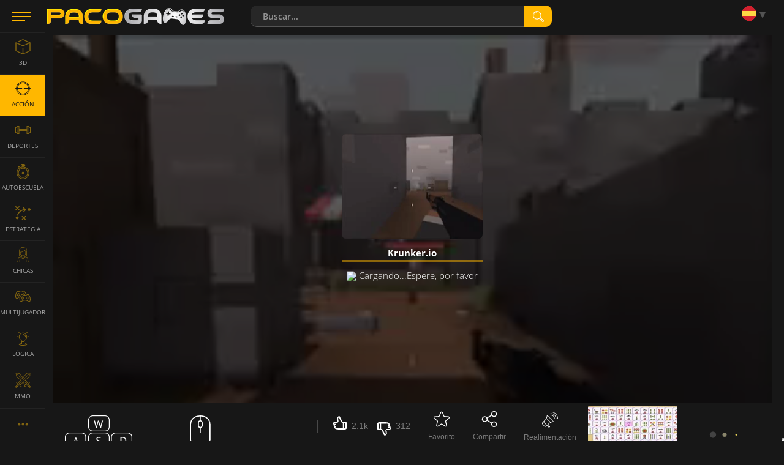

--- FILE ---
content_type: text/html; charset=utf-8
request_url: https://www.pacogames.com/juegos-de-accion/krunker-io?m=1
body_size: 15980
content:
<!DOCTYPE html>
<html lang="es">
<head>
    <meta charset="utf-8">
    <link rel="preconnect" href="https://api.pacogames.com">
    <link rel="preconnect" href="https://data.pacogames.com">
    <link rel="preconnect" href="https://apis.google.com">
    <link rel="preconnect" href="https://www.google-analytics.com">
    <link rel="preconnect" href="https://auth.gamearter.com">
    <link rel="dns-prefetch" href="https://www.gamearter.com">
    <link rel="dns-prefetch" href="https://ssl.pacogames.com">
    <meta id="viewporttag" name="viewport" content="width=device-width,initial-scale=1,minimum-scale=1,maximum-scale=1,user-scalable=0">

    <meta name="msvalidate.01" content="631F69067E743B353806515012A4C12A">
    <meta name="google-signin-client_id" content="384113036854-nrk22ob5r5hrd6kuo7nfsi39nqp3odc1.apps.googleusercontent.com">
    <meta name="theme-color" content="#151515">
    <meta name="twitter:site" content="@pacogamescom">
    <meta name="twitter:card" content="summary_large_image">
    <meta property="fb:app_id" content="292822174230604">
    <meta property="og:type" content="website">
    <meta property="og:url" content="https://www.pacogames.com/juegos-de-accion/krunker-io?m=1">
    <meta name="robots" content="index, follow">
    

    <meta name="description" property="og:description" content="Krunker.io - Venga a PacoGames para jugar Krunker.io en línea en su navegador. Es gratis.">

    <title>Krunker.io - Juega gratis en PacoGames.com!</title>
    <meta property="og:title" content="Krunker.io - Juega gratis en PacoGames.com!">


    <link rel="image_src" href="https://data.pacogames.com/images/fb/krunker-io-fb.jpg">
    <meta property="og:image" content="https://data.pacogames.com/images/fb/krunker-io-fb.jpg">
    <meta property="og:image:type" content="image/jpeg">
    <meta property="og:image:width" content="1200">
    <meta property="og:image:height" content="630">


    <meta name="thumbnail" content="https://data.pacogames.com/images/pr/krunker-io-preroll.jpg">
    
    <link rel="shortcut icon" type="image/png" href="/favicon.ico">
    <link rel="apple-touch-icon" sizes="144x144" href="/img/fav144.png">
    <meta name="application-name" content="PacoGames.com">
    <meta name="msapplication-square70x70logo" content="/img/ms-sm.jpg">
    <meta name="msapplication-square150x150logo" content="/img/ms-md.jpg">
    <meta name="msapplication-wide310x150logo" content="/img/ms-wd.jpg">
    <meta name="msapplication-square310x310logo" content="/img/ms-lg.jpg">
    <meta name="msapplication-TileColor" content="#0a1e42">

    <link rel="canonical" href="https://www.pacogames.com/juegos-de-accion/krunker-io">
        <link rel="alternate" hreflang="ar" href="https://www.pacogames.com/عمل-مباريات/krunker-io">
        <link rel="alternate" hreflang="cs" href="https://www.pacogames.com/akcni-hry/krunker-io">
        <link rel="alternate" hreflang="de" href="https://www.pacogames.com/action-spiele/krunker-io">
        <link rel="alternate" hreflang="en" href="https://www.pacogames.com/action/krunker-io">
        <link rel="alternate" hreflang="es" href="https://www.pacogames.com/juegos-de-accion/krunker-io">
        <link rel="alternate" hreflang="fr" href="https://www.pacogames.com/jeux-daction/krunker-io">
        <link rel="alternate" hreflang="pl" href="https://www.pacogames.com/gry-akcji/krunker-io">
        <link rel="alternate" hreflang="pt" href="https://www.pacogames.com/jogos-de-accao/krunker-io">
        <link rel="alternate" hreflang="ru" href="https://www.pacogames.com/игры-экшен/krunker-io">
        <link rel="alternate" hreflang="tr" href="https://www.pacogames.com/aksiyon-oyunlari/krunker-io">
    <link rel="alternate" hreflang="x-default" href="https://www.pacogames.com/action/krunker-io">

    <link rel="preload" as="font" type="font/woff2" href="/font/open-sans-v15-latin-ext-regular.woff2" crossorigin="anonymous">
    <link rel="preload" as="font" type="font/woff2" href="/font/open-sans-v15-latin-ext-700.woff2" crossorigin="anonymous">
    <link rel="preload" as="font" type="font/woff2" href="/font/open-sans-v15-latin-ext-600.woff2" crossorigin="anonymous">
    <link rel="preload" as="font" type="font/woff2" href="/font/open-sans-v15-latin-ext-300.woff2" crossorigin="anonymous">
    
    <link rel="stylesheet" type="text/css" href="https://www.pacogames.com/css/general.css?2705" media="screen">
    <link rel="stylesheet" type="text/css" href="https://www.pacogames.com/css/style-game.css?2705" media="screen">
    
    <link rel="manifest" href="https://www.pacogames.com/manifest.json">
    </head>

<body data-cdn="https://data.pacogames.com" data-build="?2705">
    <header class="header">
        <div class="row-main">
            <div class="header__left">
                <button id="m-main__trigger" class="header__hamburger" aria-label="Menu"><span class="icon-svg icon-svg--hamburger"><svg class="icon-svg__svg" xmlns:xlink="http://www.w3.org/1999/xlink"><use xlink:href="/img/icons.svg#icon-hamburger" x="0" y="0" width="100%" height="100%"></use></svg></span></button>
                <a class="header__logo" href="/es?m=1"><img src="/img/pg295x29.png" alt="PacoGames" width="295" height="29"></a>
            </div>

            <form action="/juegos-de-accion/krunker-io?m=1" method="post" id="form-search" class="f-search" role="search">
                <div class="f-search__inner">
                    <input type="text" name="q" maxlength="255" size="25" autocomplete="off" class="inp__text" data-link-games="https://api.pacogames.com/search/games/es" data-link-cats="https://api.pacogames.com/search/cats/es" data-link-tags="https://api.pacogames.com/search/tags/es" data-text-games="Juegos" data-text-cats="Categorías" data-text-tags="Etiquetas" placeholder="Buscar..." id="frm-searchForm-q">
                    <button type="submit" class="inp__submit" aria-label="search"><span class="icon-svg icon-svg--searching-tool-outline"><svg class="icon-svg__svg" xmlns:xlink="http://www.w3.org/1999/xlink"><use xlink:href="/img/icons.svg#icon-searching-tool-outline" x="0" y="0" width="100%" height="100%"></use></svg></span></button>
                </div>
            <input type="hidden" name="_do" value="searchForm-submit"><!--[if IE]><input type=IEbug disabled style="display:none"><![endif]-->
</form>


            <div class="header__menu" data-notify="https://www.pacogames.com/cuenta/notificaciones?m=1" data-profile="https://www.pacogames.com/cuenta/ajustes?m=1">
                <div class="items items--25">
                    <div class="items__item hide unlogged">
                        <div class="gamearter-login-button" data-size="large" data-type="pacogames" data-callback="Auth.pacogames" data-game=""></div>
                    </div>
                    <div class="items__item language">
                        <button class="language__trigger" aria-label="Language"><span class="sprite sprite--es"></span></button>
                        <ul class="language__list">
                            <li class="language__item">
                                <a class="language__link" href="/عمل-مباريات/krunker-io?m=1"><span class="sprite sprite--ar"></span> العربية</a>
                            </li>
                            <li class="language__item">
                                <a class="language__link" href="/akcni-hry/krunker-io?m=1"><span class="sprite sprite--cs"></span> česky</a>
                            </li>
                            <li class="language__item">
                                <a class="language__link" href="/action-spiele/krunker-io?m=1"><span class="sprite sprite--de"></span> deutsch</a>
                            </li>
                            <li class="language__item">
                                <a class="language__link" href="/action/krunker-io?m=1"><span class="sprite sprite--en"></span> english</a>
                            </li>
                            <li class="active language__item">
                                <a class="language__link" href="/juegos-de-accion/krunker-io?m=1"><span class="sprite sprite--es"></span> español</a>
                            </li>
                            <li class="language__item">
                                <a class="language__link" href="/jeux-daction/krunker-io?m=1"><span class="sprite sprite--fr"></span> français</a>
                            </li>
                            <li class="language__item">
                                <a class="language__link" href="/gry-akcji/krunker-io?m=1"><span class="sprite sprite--pl"></span> polski</a>
                            </li>
                            <li class="language__item">
                                <a class="language__link" href="/jogos-de-accao/krunker-io?m=1"><span class="sprite sprite--pt"></span> português</a>
                            </li>
                            <li class="language__item">
                                <a class="language__link" href="/игры-экшен/krunker-io?m=1"><span class="sprite sprite--ru"></span> русский</a>
                            </li>
                            <li class="language__item">
                                <a class="language__link" href="/aksiyon-oyunlari/krunker-io?m=1"><span class="sprite sprite--tr"></span> türk</a>
                            </li>
                        </ul>
                    </div>
                </div>
            </div>
        </div>
    </header>

    <div class="m-main__hamburger"><button class="header__hamburger" aria-label="Menu"><span class="icon-svg icon-svg--hamburger"><svg class="icon-svg__svg" xmlns:xlink="http://www.w3.org/1999/xlink"><use xlink:href="/img/icons.svg#icon-hamburger" x="0" y="0" width="100%" height="100%"></use></svg></span></button></div>

    <nav id="menu-main" class="m-main"> <ul class="m-main__list"> <li class="m-main__item"> <a href="#" class="m-main__link m-main__link--arrow" id="m-main__trigger-arrow"><span class="icon-svg icon-svg--left-arrow"><svg class="icon-svg__svg" xmlns:xlink="http://www.w3.org/1999/xlink"><use xlink:href="/img/icons.svg#icon-left-arrow" x="0" y="0" width="100%" height="100%"></use></svg></span></a> </li> <li class="m-main__item"> <a title="Juegos 3D" href="/juegos-3d?m=1" class="m-main__link"> <span class="icon-svg icon-svg--cube-3d"><svg class="icon-svg__svg" xmlns:xlink="http://www.w3.org/1999/xlink"><use xlink:href="/img/icons.svg#icon-cube-3d" x="0" y="0" width="100%" height="100%"></use></svg></span> <span class="m-main__name">3D</span> </a> </li> <li class="m-main__item"> <a title="Juegos de Acción" href="/juegos-de-accion?m=1" class="is-active m-main__link"> <span class="icon-svg icon-svg--circular-target"><svg class="icon-svg__svg" xmlns:xlink="http://www.w3.org/1999/xlink"><use xlink:href="/img/icons.svg#icon-circular-target" x="0" y="0" width="100%" height="100%"></use></svg></span> <span class="m-main__name">Acción</span> </a> </li> <li class="m-main__item"> <a title="Juegos de Deportes" href="/juegos-de-deportes?m=1" class="m-main__link"> <span class="icon-svg icon-svg--gym"><svg class="icon-svg__svg" xmlns:xlink="http://www.w3.org/1999/xlink"><use xlink:href="/img/icons.svg#icon-gym" x="0" y="0" width="100%" height="100%"></use></svg></span> <span class="m-main__name">Deportes</span> </a> </li> <li class="m-main__item"> <a title="Juegos de Conducción" href="/juegos-de-conduccion?m=1" class="m-main__link"> <span class="icon-svg icon-svg--time-2"><svg class="icon-svg__svg" xmlns:xlink="http://www.w3.org/1999/xlink"><use xlink:href="/img/icons.svg#icon-time-2" x="0" y="0" width="100%" height="100%"></use></svg></span> <span class="m-main__name">Autoescuela</span> </a> </li> <li class="m-main__item"> <a title="Juegos de Estrategia" href="/juegos-de-estrategia?m=1" class="m-main__link"> <span class="icon-svg icon-svg--strategy"><svg class="icon-svg__svg" xmlns:xlink="http://www.w3.org/1999/xlink"><use xlink:href="/img/icons.svg#icon-strategy" x="0" y="0" width="100%" height="100%"></use></svg></span> <span class="m-main__name">Estrategia</span> </a> </li> <li class="m-main__item"> <a title="Juegos de Chicas" href="/juegos-de-chicas?m=1" class="m-main__link"> <span class="icon-svg icon-svg--people"><svg class="icon-svg__svg" xmlns:xlink="http://www.w3.org/1999/xlink"><use xlink:href="/img/icons.svg#icon-people" x="0" y="0" width="100%" height="100%"></use></svg></span> <span class="m-main__name">Chicas</span> </a> </li> <li class="m-main__item"> <a title="Juegos Multijugador" href="/juegos-de-multijugador?m=1" class="m-main__link"> <span class="icon-svg icon-svg--multiplayer"><svg class="icon-svg__svg" xmlns:xlink="http://www.w3.org/1999/xlink"><use xlink:href="/img/icons.svg#icon-multiplayer" x="0" y="0" width="100%" height="100%"></use></svg></span> <span class="m-main__name">Multijugador</span> </a> </li> <li class="m-main__item"> <a title="Juegos de Lógica" href="/juegos-de-logica?m=1" class="m-main__link"> <span class="icon-svg icon-svg--logic-board-games"><svg class="icon-svg__svg" xmlns:xlink="http://www.w3.org/1999/xlink"><use xlink:href="/img/icons.svg#icon-logic-board-games" x="0" y="0" width="100%" height="100%"></use></svg></span> <span class="m-main__name">Lógica</span> </a> </li> <li class="m-main__item"> <a title="Juegos MMO" href="/juegos-de-mmo?m=1" class="m-main__link"> <span class="icon-svg icon-svg--swords"><svg class="icon-svg__svg" xmlns:xlink="http://www.w3.org/1999/xlink"><use xlink:href="/img/icons.svg#icon-swords" x="0" y="0" width="100%" height="100%"></use></svg></span> <span class="m-main__name">MMO</span> </a> </li> <li class="m-main__item"> <a class="m-main__link m-main__link--arrow" href="/etiquetas?m=1"><span class="icon-svg icon-svg--left-arrow"><svg class="icon-svg__svg" viewBox="0 0 24 24" xmlns="http://www.w3.org/2000/svg"><g><g><path d="M8,12a2,2,0,1,1-2-2A2,2,0,0,1,8,12Zm10-2a2,2,0,1,0,2,2A2,2,0,0,0,18,10Zm-6,0a2,2,0,1,0,2,2A2,2,0,0,0,12,10Z"></path></g></g></svg></span></a> </li> </ul> </nav>

    <main id="main" class="main"> <div class="mb-100 row-main p-grid" id="gamepage" data-gid="7597"> <div class="game-frame"> <div id="game-frame" class="ls center-block"> <div id="swfGame" data-p="1" data-url="https://krunker.io/" data-pt="Jugar" data-t="juego Krunker.io" data-ft="html5" style="background:url(https://www.pacogames.com/static/images/oval.svg) no-repeat center center;"> <iframe id="pgwin" allow="fullscreen" title="juego Krunker.io"></iframe> <div id="gloader4827" class="gloader-wrapper is-loading"> <div id="gloader-body" class="gloader-body"> <div class="gloader-body_content" id="gloader-content"></div> <div class="gloader-body_progress" id="gloader-progress"></div> </div> <div class="gloader-splash" id="gloader-splash" data-v="https://data.pacogames.com/video/krunker-io" data-bi="https://data.pacogames.com/images/wp/krunker-io-push.jpg"> <div class="gloader-splash_box"> <div class="gloader-splash_vid mb-10"> </div> <div> <div class="title-main mb-10"><strong>Krunker.io</strong></div> <button id="pg_play_button" class="btn btn--rectangle btn--sm gloader-splash_btn"> <span class="btn__text">Jugar el juego <svg viewBox="0 0 24 24" fill="none" xmlns="http://www.w3.org/2000/svg"><path d="M8.286 3.407A1.5 1.5 0 0 0 6 4.684v14.632a1.5 1.5 0 0 0 2.286 1.277l11.888-7.316a1.5 1.5 0 0 0 0-2.555L8.286 3.407z" fill="#000000"></path></svg></span> </button> <div class="gloader-loading"> <img src="/static/images/oval.svg"> <p>Cargando...Espere, por favor</p> </div> </div> </div> </div> </div> </div> </div> <script>"use strict";function GlMn(){this.prerollProtect=!0,this.gameInserted=!1,this.swfGame=document.getElementById("swfGame"),this.iframeUrl=this.swfGame.getAttribute("data-url"),this.gameProvider=this.GetProvider(this.iframeUrl),this.adProvider=0,this.gloader=document.getElementById("gloader4827"),this.splashLayer=this.gloader.children[1]}GlMn.prototype.Init=function(){800<=this.gloader.offsetWidth?"1"===this.swfGame.dataset.p?this.playVideo():"0"===this.swfGame.dataset.p&&"gamedistribution"!==glmng.gameProvider&&this.launchGame():this.splashLayer.style.background="url(\""+this.splashLayer.dataset.bi+".webp\") center center no-repeat"},GlMn.prototype.GetProvider=function(a){if(-1!==a.indexOf("gamearter.co"))return"gamearter";return-1===a.indexOf("gamedistribution.co")?-1===a.indexOf("gamemonetize.co")?-1===a.indexOf("data.pacogames.co")?"unknown":"pacogames":"gamemonetize":"gamedistribution"},GlMn.prototype.launchGame=function(){if(window._pgGameLoaded===void 0){window._pgGameLoaded=!0;var a=document.getElementById("pgwin"),b=glmng.iframeUrl;if("gamedistribution"===glmng.gameProvider){var c=window.UserConsent.marketing?"1":"0";b=glmng.iframeUrl.split("?")[0]+"?gd_sdk_referrer_url="+window.location.href+"&gdpr-tracking="+c+"&gdpr-targeting="+c}else"swf"===glmng.swfGame.dataset.ft&&(b="/static/flashemulator.html?file="+glmng.iframeUrl,a.style.cssText+="aspect-ratio: 4 / 3;width: unset;");a.src=b,glmng.gloader&&(glmng.gloader.classList.add("completed"),glmng.swfGame.removeChild(glmng.gloader),1<glmng.swfGame.children.length&&glmng.swfGame.children[0].dataset.wgplayer&&glmng.swfGame.removeChild(glmng.swfGame.children[0]))}setTimeout(function(){glmng.analyticsPing("1min","gamePlay")},6e4)},GlMn.prototype.playVideo=function(){function a(a){var c=document.createElement("source");c.type="video/mp4",c.src=b+".mp4",a.appendChild(c)}var b=this.splashLayer.dataset.v;if(b){var c=document.createElement("video");c.setAttribute("muted",""),c.setAttribute("autoplay",""),c.setAttribute("preload","auto"),a(c),c.loop="loop";var d=c.cloneNode(!0);c.setAttribute("width","100%"),c.setAttribute("class","gloader-splash_bckgr"),d.setAttribute("class","border-radius"),this.splashLayer.children[0].children[0].appendChild(d),this.splashLayer.insertBefore(c,this.splashLayer.children[0])}},GlMn.prototype.analyticsPing=function(a,b){try{window.gtag("event",a,{event_category:b,event_label:glmng.gameProvider,value:glmng.adProvider})}catch(a){console.error(a)}},GlMn.prototype.configuratePlayBtn=function(a){function b(a){glmng.gloader.classList.toggle("is-loading"),document.getElementById("gloader-splash").removeEventListener("click",glmng.onPlayPressed),console.log("pressed:",a.target)}if(!glmng.gloader)return void glmng.launchGame();var c=document.getElementById("gloader-splash");return"mobile"===a?void glmng.gloader.classList.remove("is-loading"):void("weego"===a?glmng.onPlayPressed=function(a){window[preroll.config.loaderObjectName].fetchAd(window.prerollCB),b(a)}:"ima"==a&&(glmng.onPlayPressed=function(a){window.runImaPreroll(),b(a)}),c.addEventListener("click",glmng.onPlayPressed),glmng.gloader.classList.remove("is-loading"))};var glmng=new GlMn;glmng.Init();function prerollCB(a){glmng.prerollProtect&&(glmng.prerollProtect=!1),glmng.gameInserted||"contentResumeRequested"!==a&&"error"!==a?"contentPauseRequested"===a?(!glmng.gloader.classList.contains("loaded")&&glmng.gloader.classList.add("loaded"),glmng.analyticsPing("ad-loaded","preroll")):"impression"==a&&glmng.analyticsPing(a,"preroll"):(glmng.gameInserted=!0,glmng.launchGame(),"error"===a&&glmng.analyticsPing("ad-error","preroll")),console.log("prerollCB",a)}window.gameInit=function(){if(!window.isMobileDevice){var a="1"===glmng.swfGame.dataset.p&&!window.UserConsent.free;if(a){if(!window.UserConsent.preroll)try{if(null===localStorage.getItem("_pg_ab_pr_070420")){localStorage.setItem("_pg_ab_pr_070420","0");var b=document.createElement("iframe");b.setAttribute("style","position:absolute;right:0;bottom:0;width:1px;height:1px"),b.src="https://www.gamearter.com/gameplayer/gamearter_preroll_ab.html",(document.body||document.getElementsByTagName("body")[0]).appendChild(b)}}catch(a){}var c=Math.floor(100*Math.random());6>c?(glmng.adProvider=1,window.loadLibrary("videoplayer_min")):window.loadLibrary("wgAds.callback.conf",void 0,function(){window.loadLibrary("wgAds",void 0,function(){glmng.configuratePlayBtn("weego")})}),setTimeout(function(){glmng.prerollProtect&&!window._pgGameLoaded&&(console.log("6sec, still not loaded"),glmng.analyticsPing("prerollProtect"),window.prerollCB("error"))},6e3),setTimeout(function(){glmng.gameInserted||glmng.analyticsPing("2mins-still-preroll")},12e4),"gamedistribution"===glmng.gameProvider&&glmng.launchGame()}else glmng.launchGame()}};</script> <p class="b-above__navigation hide" id="screenmode"> <button class="b-above__icon b-above__icon--rectangle" id="cinemamode" title="cinema"> <span class="icon-svg icon-svg--rectangle"><svg class="icon-svg__svg" xmlns:xlink="http://www.w3.org/1999/xlink"><use xlink:href="/img/icons.svg#icon-rectangle" x="0" y="0" width="100%" height="100%"></use></svg></span> </button> <button class="b-above__icon b-above__icon--fullscreen" id="fullscreen" title="fullscreen"> <span class="icon-svg icon-svg--fullscreen2"><svg class="icon-svg__svg" xmlns:xlink="http://www.w3.org/1999/xlink"><use xlink:href="/img/icons.svg#icon-fullscreen2" x="0" y="0" width="100%" height="100%"></use></svg></span> <span class="icon-svg icon-svg--fullscreen-exit"><svg class="icon-svg__svg" xmlns:xlink="http://www.w3.org/1999/xlink"><use xlink:href="/img/icons.svg#icon-fullscreen-exit" x="0" y="0" width="100%" height="100%"></use></svg></span> </button> </p> </div> <div class="info" id="info"> <div class="info-controls"> <div class="b-above__cell b-above__cell--moves"> <div class="b-above__moves"><div class="b-moves show-all"><p class="b-moves__item b-moves__item--main"><img src="/img/wasd.png" alt="WASD" width="110" height="54"> = move </p><p class="b-moves__item b-moves__item--main"><img src="/img/mouse.svg" alt="mouse" width="60" height="54"> = shoot </p><p class="b-moves__item"><span class="b-moves__key">shift</span> = crouch </p><p class="b-moves__item"><span class="b-moves__key">space</span> = jump </p><p class="b-moves__item"><span class="b-moves__key">q</span> </p><p class="b-moves__item"><span class="b-moves__key">e</span> = change weapon </p><p class="b-moves__item"><span class="b-moves__key">r</span> = reload</p></div></div> <a class="btn btn--show-more b-above__show-more hide"><span class="btn__text">Mostrar más</span></a> </div> <div class="info-action"> <div class="items items--25 items--mb"> <div class="items__item"> <div id="rating" data-id="7597" class="b-thumb b-thumb--empty" style="--rating:87%"> <div class="b-thumb__up"> <button data-vote="up" class="b-thumb__link"> <span class="icon-svg icon-svg--thumb-up"><svg class="icon-svg__svg" xmlns:xlink="http://www.w3.org/1999/xlink"><use xlink:href="/img/icons.svg#icon-thumb-up" x="0" y="0" width="100%" height="100%"></use></svg></span><span class="b-annot__icon-name">2.1k</span></button></div> <div class="b-thumb__down"><button data-vote="down" class="b-thumb__link"><span class="icon-svg icon-svg--thumb-down"><svg class="icon-svg__svg" xmlns:xlink="http://www.w3.org/1999/xlink"><use xlink:href="/img/icons.svg#icon-thumb-down" x="0" y="0" width="100%" height="100%"></use></svg></span><span class="b-annot__icon-name">312</span></button></div> </div> </div> <button class="items__item item_actionbtn b-annot__icon" id="fvrt" data-id="7597"><span class="item-icon--26"><span class="icon-svg icon-svg--star"><svg class="icon-svg__svg" xmlns:xlink="http://www.w3.org/1999/xlink"><use xlink:href="/img/icons.svg#icon-star" x="0" y="0" width="100%" height="100%"></use></svg></span></span><span class="b-annot__icon-name">Favorito</span></button> <button class="items__item item_actionbtn b-annot__icon" title="Compartir"><span class="item-icon--26"><span id="share" class="icon-svg icon-svg--share"><svg class="icon-svg__svg" xmlns:xlink="http://www.w3.org/1999/xlink"><use xlink:href="/img/icons.svg#icon-share" x="0" y="0" width="100%" height="100%"></use></svg></span></span><span class="b-annot__icon-name">Compartir</span></button> <button class="items__item item_actionbtn b-annot__icon" data-src="/report/feedback/7597/es?m=1" data-fancybox data-type="ajax" title="Realimentación"><span class="item-icon--26"><span class="icon-svg icon-svg--megaphone"><svg class="icon-svg__svg" xmlns:xlink="http://www.w3.org/1999/xlink"><use xlink:href="/img/icons.svg#icon-megaphone" x="0" y="0" width="100%" height="100%"></use></svg></span></span><span class="b-annot__icon-name">Realimentación</span></button> </div> </div> </div> <div class="d-grid"> <div> <div class="info-header"> <div class="title"> <h1 class="b-annot__title">Krunker.io</h1> <div class="m-breadcrumbs"> <ul class="m-breadcrumbs__list" itemscope itemtype="http://schema.org/BreadcrumbList"> <li itemprop="itemListElement" itemscope itemtype="http://schema.org/ListItem" class="m-breadcrumbs__item"> <a class="m-breadcrumbs__link" href="/es?m=1"><span itemprop="name">Juegos</span></a> <meta itemprop="item" content="https://www.pacogames.com/es?m=1"> <meta itemprop="position" content="1"> </li> <li itemprop="itemListElement" itemscope itemtype="http://schema.org/ListItem" class="m-breadcrumbs__item"> <a class="m-breadcrumbs__link" href="/juegos-de-accion?m=1"><span itemprop="name">Acción</span></a> <meta itemprop="item" content="https://www.pacogames.com/juegos-de-accion?m=1"> <meta itemprop="position" content="2"> </li> <li itemprop="itemListElement" itemscope itemtype="http://schema.org/ListItem" class="m-breadcrumbs__item"> <span itemprop="name">Krunker.io</span> <meta itemprop="item" content="https://www.pacogames.com/juegos-de-accion/krunker-io?m=1"> <meta itemprop="position" content="3"> <meta itemprop="image" content="krunker-io-1.jpg"> </li> </ul> </div> </div> </div> <div class="b-annot__text"> <div id="gameinfo"> <p>Los juegos de Io se están expandiendo, el nuevo juego de batalla real multijugador se acerca. No debes perderte el juego de hoy, porque es un excelente juego de disparos en 3D con gráficos tipo minecraft: gráficos de píxeles. Únete al juego y lucha contra personas de todo el mundo, disfruta del juego en primera persona (juego FPS). Tienes dos armas con las que cambias. El juego tiene varios mapas que se generan al final de la ronda al azar. Cada una es única y sofisticada. Tu tarea es matar a tantos enemigos como sea posible y sobrevivir el mayor tiempo posible. Obtén la mayor cantidad de puntos y conviértete en el ganador de la ronda. Krunker.io es un juego lleno de diversión que disfrutas si te gustan los desafíos y combates en juegos reales como slither.io. Que te diviertas.</p> <p>Publicado el Oct 23, 2018</p> </div> <div class="b-annot__info"> <p class="items items--8"> <span class="b-annot__stats items__item">1.167.622 jugó</span> <span class="items__item vhide vhide-print-show">Etiquetas:</span> <a class="tag tag--yellow items__item" href="/juegos-de-accion?m=1">Acción</a> <a class="tag tag--grey items__item" href="/juegos-fps?m=1">fps</a> <a class="tag tag--grey items__item" href="/juegos-de-matar?m=1">matar</a> <a class="tag tag--grey items__item" href="/juegos-de-supervivencia?m=1">supervivencia</a> <a class="tag tag--grey items__item" href="/juegos-de-disparos?m=1">disparos</a> <a class="tag tag--grey items__item" href="/habilidad?m=1">habilidad</a> <a class="tag tag--grey items__item" href="/juegos-io?m=1">Juegos .io</a> </p> </div> </div> </div> <div id="gp_ds" class="info-side lazy-ad" data-dd="m"></div> </div>  <p class="text-center mt-25" style="background:#7777770f;padding:15px;" data-link="/cuenta/amigos?m=1" id="snippet--adFree"><a onclick="document.getElementById('ga-loginbutton-1').contentWindow.postMessage({ trigger:'login'}, 'https://auth.gamearter.com');" style="text-decoration:none;">Invita a 10 amigos y <strong style="color:#ffb700;font-size:16px;">juega sin anuncios</strong>.</a> </p> <div class="mt-25"> <p class="mb-15" style="padding-left:12px;border-left:3px solid #ffb700">Do you like the game? <strong style="color:#ffb700;cursor:pointer" onclick="document.getElementById('share').click()">Let the world know about it</strong> and get a reward</p> <style type="text/css"> .help-us { display:flex;text-align:center } .help-us a { width:20%; } .help-us a img { width:100%; opacity:0.9;display:block;aspect-ratio:244 / 137 } .help-us a img:hover { opacity:1; } </style> <div class="help-us mb-10"> <a href="/blog/pacogames-without-ads?m=1" target="_blank"> <img loading="lazy" src="https://data.pacogames.com/images/blog/45/gamer.png" alt="Gamer"> <span>Gamer</span> </a> <a href="/blog/offer-for-youtubers-and-streamers?m=1" target="_blank"> <img loading="lazy" src="https://data.pacogames.com/images/blog/45/streamers.png" alt="Streamer"> <span>Streamer</span> </a> <a href="/blog/offer-for-game-developers?m=1" target="_blank"> <img loading="lazy" src="https://data.pacogames.com/images/blog/45/game-developers.png" alt="Game developer"> <span>Game developer</span> </a> <a href="/blog/offer-for-influencers?m=1" target="_blank"> <img loading="lazy" src="https://data.pacogames.com/images/blog/45/influencers.png" alt="Influencer"> <span>Influencer</span> </a> <a href="/blog/offer-for-website-owners?m=1" target="_blank"> <img loading="lazy" src="https://data.pacogames.com/images/blog/45/website-owner.png" alt="Website owner"> <span>Website owner</span> </a> </div> <p style="color:#888;text-align:center;">What kind of person are you? More info at <a href="/blog/cooperation?m=1" target="_blank">cooperation page</a>.</p> </div> <div class="grid grid--40 border-top"> <div id="instructions" class="size--w-12-12 grid__cell mt-40"> <div class="b-media"> <div class="title-main"><h2 class="title-main__name">Vea las instrucciones en video para Krunker.io</h2></div> <div id="_pG_tubia" class="lazy-ad" data-c="action" data-l="en_US"></div> </div> </div> </div> <div id="comments" class="border-top c-comments" data-gid="7597" data-pp="5" data-translates='{"_mo":"Más","_ed":"Editar","_de":"Borrar","_re":"Respuesta","_fi":"Sigue esta publicación","_fo":"Dejar de seguir esta publicación","_rs":"Reportar como SPAM","_sm":"Mostrar todos los comentarios (%s%)","_sa":"Mostrar todos %s% los comentarios","_ha":"Ocultar comentarios","_an":"anonymous"}' data-phrases='{ "prm":"Confirm", "pbd":"Are you sure you want to delete this comment?", "pbdn":"NO, cancel", "pbdy":"OK, delete", "pbc":"Are you sure you want to cancel the comment form?", "pbcn":"No, continue", "pbcy":"Yes, cancel", "errt":"Oops, something is wrong… ☹", "err":"Sorry, something went wrong and your request can not be processed.&lt;br&gt;Stay calm and try it later.", "aadd":"This message has already been added!", "unlg":"You are not logged in.", "unkn":"Unrecognized or unpublished game", "more":"Show more" }'> <div class="c-comments__head"> <h2 class="c-comments__title h3">Deja un comentario para el juego Krunker.io</h2> <div class="c-comments__notice b-notice hide"> <p class="b-notice__text">Para dejar un comentario debe estar conectado</p> <p class="b-notice__navigation"> <button class="btn btn--rectangle btn--sm" id="btn-login-fancybox" onclick="document.getElementById('ga-loginbutton-1').contentWindow.postMessage({ trigger:'login'}, 'https://auth.gamearter.com');"><span class="btn__text">Iniciar sesión</span></button> <button class="btn btn--rectangle btn--sm hide" id="btn-login-gameplayer"><span class="btn__text">Iniciar sesión</span></button> </p> </div> </div> <form method="post" id="frm-comments-form" class="c-comments__form f-single"> <div class="f-single__wrap"> <p class="f-single__avatar"> <span class="avatar avatar--nobdr avatar--author"> <img src="[data-uri]" alt="Profile picture" height="55" width="55"> <svg class="icon-svg__svg" xmlns:xlink="http://www.w3.org/1999/xlink"><use xlink:href="/img/icons.svg#icon-forum-user" x="0" y="0" width="100%" height="100%"></use></svg> </span> </p> <p class="f-single__inp inp"><label for="frm-comments-form-comment" class="inp__label vhide"></label><span class="inp__fix"><textarea name="comment" cols="40" rows="4" class="f-single__text inp__text" data-lang='[{"recent":{"title":"Recientemente usado"},"smileys_people":{"title":"Emoticones"},"animals_nature":{"title":"Animales &amp; naturaleza"},"food_drink":{"title":"Comida &amp; bebida"},"activity":{"title":"Actividad"},"travel_places":{"title":"De viaje"},"objects":{"title":"Objetos"},"symbols":{"title":"Símbolos"},"flags":{"title":"Banderas"}}]' id="frm-comments-form-comment" required data-nette-rules='[{"op":":filled","msg":"¡Este campo es requerido!"},{"op":":minLength","msg":"¡El mensaje que has ingresado es muy corto!","arg":5}]'></textarea></span></p> <p class="f-single__inp inp"></p> <p class="f-single__navigation"> <strong class="alert alert--error alert--inline hide" id="main-comment-alert"></strong> <button type="submit" class="btn btn--rectangle btn--sm"><span class="btn__text">Enviar</span></button> </p> </div> <p class="c-comments__legend"><strong>*negrita*</strong>&nbsp;&nbsp;<em>_itálico_</em>&nbsp;&nbsp;~&thinsp;<s>tachado</s>&thinsp;~</p> <input type="hidden" name="_do" value="comments-form-submit"><!--[if IE]><input type=IEbug disabled style="display:none"><![endif]--> </form> <div class="c-comments__sort"> <p class="b-comment__sort-note">Orden de comentarios:</p> <div class="b-comment__sort"> <p class="b-comment__sort-selected" data-r="Top Comentarios" data-d="Desde el más nuevo">Top Comentarios</p> <ul class="b-comment__sort-list"> <li data-sort="r" class="b-comment__sort-item"><a data-sort="r" class="b-comment__sort-link">Top Comentarios</a></li> <li data-sort="d" class="hide b-comment__sort-item"><a data-sort="d" class="b-comment__sort-link">Desde el más nuevo</a></li> </ul> </div> </div> <ul id="comments-items" class="c-comments__list"></ul> <p id="comments-nav" class="c-comments__navigation"><button href="javascript:;" rel="nofollow" class="btn btn--roll btn--w-375"><span class="btn__text">Load comments</span></button></p> <form method="post" id="frm-comments-replyForm" class="c-comments__form f-single replyform hide"> <div class="f-single__wrap"> <p class="f-single__avatar"> <span class="avatar avatar--nobdr"> <img src="[data-uri]" alt="Profile picture" height="55" width="55"> <svg class="icon-svg__svg" xmlns:xlink="http://www.w3.org/1999/xlink"><use xlink:href="/img/icons.svg#icon-forum-user" x="0" y="0" width="100%" height="100%"></use></svg> </span> </p> <p class="f-single__inp inp"><label for="frm-comments-replyForm-comment" class="inp__label vhide"></label><span class="inp__fix"><textarea name="comment" cols="40" rows="4" class="f-single__text inp__text" data-lang='[{"recent":{"title":"Recientemente usado"},"smileys_people":{"title":"Emoticones"},"animals_nature":{"title":"Animales &amp; naturaleza"},"food_drink":{"title":"Comida &amp; bebida"},"activity":{"title":"Actividad"},"travel_places":{"title":"De viaje"},"objects":{"title":"Objetos"},"symbols":{"title":"Símbolos"},"flags":{"title":"Banderas"}}]' id="frm-comments-replyForm-comment" required data-nette-rules='[{"op":":filled","msg":"¡Este campo es requerido!"},{"op":":minLength","msg":"¡El mensaje que has ingresado es muy corto!","arg":5}]'></textarea></span></p> <p class="f-single__inp inp"></p> <p class="f-single__navigation"> <strong class="alert alert--error alert--inline hide"></strong> <button type="button" class="btn btn--rectangle btn--sm btn--dark cancel"><span class="btn__text">Cancelar</span></button> <button type="submit" class="btn btn--rectangle btn--sm"><span class="btn__text">Enviar</span></button> </p> </div> <p class="c-comments__legend"><strong>*negrita*</strong>&nbsp;&nbsp;<em>_itálico_</em>&nbsp;&nbsp;~&thinsp;<s>tachado</s>&thinsp;~</p> <input type="hidden" name="id" value=""><input type="hidden" name="comment_id" value=""><input type="hidden" name="snippet" value=""><input type="hidden" name="_do" value="comments-replyForm-submit"><!--[if IE]><input type=IEbug disabled style="display:none"><![endif]--> </form> </div> <div id="gp_wb" class="lazy-ad mb-20 h600" data-dd="m"></div> </div> <div class="panel"> <div class="gs gs-gp"> <a href="/juegos-de-accion/tamingio?m=1" target="_self" class="p1 far itm media-video " data-vnm="tamingio"><h3 dir="ltr" class="c-products__title">Taming.io</h3><div class="c-products__image"><img src="https://data.pacogames.com/images/webp/350x263/tamingio-1.jpg.webp" alt="Taming.io"></div><div class="r-ting" style="width:90%"></div><span class="r-ting__value">90%</span></a><a href="/juegos-de-deportes/basketball?m=1" target="_self" class="p2 far itm media-video " data-vnm="basketball"><h3 dir="ltr" class="c-products__title">Basketball</h3><div class="c-products__image"><img src="https://data.pacogames.com/images/webp/230x172/basketball.jpg.webp" alt="Basketball"></div><div class="r-ting" style="width:70%"></div><span class="r-ting__value">70%</span></a><a href="/juegos-de-logica/mahjong-connect-classic?m=1" target="_self" class="itm media-video " data-vnm="mahjong-connect-classic"><h3 dir="ltr" class="c-products__title">Mahjong Connect Classic</h3><div class="c-products__image"><img src="https://data.pacogames.com/images/webp/230x172/mahjong-connect-classic-1.jpg.webp" alt="Mahjong Connect Classic"></div><div class="r-ting" style="width:68%"></div><span class="r-ting__value">68%</span></a><a href="/juegos-de-deportes/table-tennis-world-tour?m=1" target="_self" class="itm media-video " data-vnm="table-tennis-world-tour"><h3 dir="ltr" class="c-products__title">Table Tennis World Tour</h3><div class="c-products__image"><img src="https://data.pacogames.com/images/webp/230x172/table-tennis-world-tour.jpg.webp" alt="Table Tennis World Tour"></div><div class="r-ting" style="width:70%"></div><span class="r-ting__value">70%</span></a><a href="/juegos-de-logica/lipuzz?m=1" target="_self" class="itm media-video " data-vnm="lipuzz"><h3 dir="ltr" class="c-products__title">Lipuzz</h3><div class="c-products__image"><img src="https://data.pacogames.com/images/webp/230x172/lipuzz-1.jpg.webp" alt="Lipuzz"></div><div class="r-ting" style="width:82%"></div><span class="r-ting__value">82%</span></a><a href="/juegos-de-logica/fireboy-and-watergirl-4-crystal-temple?m=1" target="_self" class="itm media-video " data-vnm="fireboy-and-watergirl-4-crystal-temple"><h3 dir="ltr" class="c-products__title">Fireboy and Watergirl 4 Crystal Temple</h3><div class="c-products__image"><img src="https://data.pacogames.com/images/webp/230x172/fireboy-and-watergirl-4-crystal-temple.jpg.webp" alt="Fireboy and Watergirl 4 Crystal Temple"></div><div class="r-ting" style="width:78%"></div><span class="r-ting__value">78%</span></a><a href="/juegos-de-accion/assassins-creed-free-runners?m=1" target="_self" class="itm media-video " data-vnm="assasin-s-creed-free-runners"><h3 dir="ltr" class="c-products__title">Assassin's Creed: Free Runners</h3><div class="c-products__image"><img src="https://data.pacogames.com/images/webp/230x172/assasin-s-creed-free-runners.jpg.webp" alt="Assassin&apos;s Creed: Free Runners"></div><div class="r-ting" style="width:83%"></div><span class="r-ting__value">83%</span></a><a href="/juegos-de-deportes/billiard-blitz-challenge?m=1" target="_self" class="itm media-video " data-vnm="billiard-blitz-challenge"><h3 dir="ltr" class="c-products__title">Billiard Blitz Challenge</h3><div class="c-products__image"><img src="https://data.pacogames.com/images/webp/230x172/billiard-blitz-challenge.jpg.webp"loading="lazy" alt="Billiard Blitz Challenge"></div><div class="r-ting" style="width:65%"></div><span class="r-ting__value">65%</span></a><a href="/juegos-de-logica/hangman-challenge?m=1" target="_self" class="itm media-video " data-vnm="hangman-challenge"><h3 dir="ltr" class="c-products__title">Hangman Challenge</h3><div class="c-products__image"><img src="https://data.pacogames.com/images/webp/230x172/hangman-challenge-1.jpg.webp"loading="lazy" alt="Hangman Challenge"></div><div class="r-ting" style="width:76%"></div><span class="r-ting__value">76%</span></a><a href="/juegos-de-logica/smarty-bubbles?m=1" target="_self" class="itm media-video " data-vnm="smarty-bubbles"><h3 dir="ltr" class="c-products__title">Smarty Bubbles</h3><div class="c-products__image"><img src="https://data.pacogames.com/images/webp/230x172/smarty-bubbles.jpg.webp"loading="lazy" alt="Smarty Bubbles"></div><div class="r-ting" style="width:69%"></div><span class="r-ting__value">69%</span></a><a href="/juegos-de-accion/little-dino-adventure-returns?m=1" target="_self" class="itm media-video " data-vnm="little-dino-adventure-returns"><h3 dir="ltr" class="c-products__title">Little Dino Adventure Returns</h3><div class="c-products__image"><img src="https://data.pacogames.com/images/webp/230x172/little-dino-adventure-returns.jpg.webp"loading="lazy" alt="Little Dino Adventure Returns"></div><div class="r-ting" style="width:70%"></div><span class="r-ting__value">70%</span></a><a href="/juegos-de-accion/space-guns?m=1" target="_self" class="itm media-video " data-vnm="space-guns"><h3 dir="ltr" class="c-products__title">Space Guns</h3><div class="c-products__image"><img src="https://data.pacogames.com/images/webp/230x172/space-guns-1.jpg.webp"loading="lazy" alt="Space Guns"></div><div class="r-ting" style="width:71%"></div><span class="r-ting__value">71%</span></a><a href="/juegos-de-accion/stickman-maverick-bad-boys-killer?m=1" target="_self" class="itm media-video " data-vnm="stickman-maverick-bad-boys-killer"><h3 dir="ltr" class="c-products__title">Stickman Maverick: Bad Boys Killer</h3><div class="c-products__image"><img src="https://data.pacogames.com/images/webp/230x172/stickman-maverick-bad-boys-killer.jpg.webp"loading="lazy" alt="Stickman Maverick: Bad Boys Killer"></div><div class="r-ting" style="width:85%"></div><span class="r-ting__value">85%</span></a><a href="/juegos-de-accion/koby-jump-escape?m=1" target="_self" class="itm media-video " data-vnm="koby-jump-escape"><h3 dir="ltr" class="c-products__title">Koby Jump Escape</h3><div class="c-products__image"><img src="https://data.pacogames.com/images/webp/230x172/koby-jump-escape.jpg.webp"loading="lazy" alt="Koby Jump Escape"></div><div class="r-ting" style="width:80%"></div><span class="r-ting__value">80%</span></a><a href="/juegos-de-accion/boxing-fighter-shadow-battle?m=1" target="_self" class="itm media-video " data-vnm="boxing-fighter-shadow-battle"><h3 dir="ltr" class="c-products__title">Boxing Fighter Shadow Battle</h3><div class="c-products__image"><img src="https://data.pacogames.com/images/webp/230x172/boxing-fighter-shadow-battle.jpg.webp"loading="lazy" alt="Boxing Fighter Shadow Battle"></div><div class="r-ting" style="width:70%"></div><span class="r-ting__value">70%</span></a><a href="/juegos-de-accion/fantasy-madness?m=1" target="_self" class="itm media-video " data-vnm="fantasy-madness"><h3 dir="ltr" class="c-products__title">Fantasy Madness</h3><div class="c-products__image"><img src="https://data.pacogames.com/images/webp/230x172/fantasy-madness.jpg.webp"loading="lazy" alt="Fantasy Madness"></div><div class="r-ting" style="width:85%"></div><span class="r-ting__value">85%</span></a><a href="/juegos-de-accion/pie-attack?m=1" target="_self" class="itm media-video " data-vnm="pie-attack"><h3 dir="ltr" class="c-products__title">Pie Attack</h3><div class="c-products__image"><img src="https://data.pacogames.com/images/webp/230x172/pie-attack.jpg.webp"loading="lazy" alt="Pie Attack"></div><div class="r-ting" style="width:71%"></div><span class="r-ting__value">71%</span></a><a href="/juegos-de-accion/defence-fire-survival-ruler?m=1" target="_self" class="itm media-video " data-vnm="defence-fire-survival-ruler"><h3 dir="ltr" class="c-products__title">defence fire survival ruler</h3><div class="c-products__image"><img src="https://data.pacogames.com/images/webp/230x172/defence-fire-survival-ruler-1.jpg.webp"loading="lazy" alt="defence fire survival ruler"></div><div class="r-ting" style="width:87%"></div><span class="r-ting__value">87%</span></a><a href="/juegos-de-accion/mario-coin-adventure?m=1" target="_self" class="itm media-video " data-vnm="mario-coin-adventure"><h3 dir="ltr" class="c-products__title">Mario Coin Adventure</h3><div class="c-products__image"><img src="https://data.pacogames.com/images/webp/230x172/mario-coin-adventure.jpg.webp"loading="lazy" alt="Mario Coin Adventure"></div><div class="r-ting" style="width:74%"></div><span class="r-ting__value">74%</span></a><a href="/juegos-de-accion/blockman-climb?m=1" target="_self" class="itm media-video " data-vnm="blockman-climb"><h3 dir="ltr" class="c-products__title">Blockman Climb</h3><div class="c-products__image"><img src="https://data.pacogames.com/images/webp/230x172/blockman-climb.jpg.webp"loading="lazy" alt="Blockman Climb"></div><div class="r-ting" style="width:70%"></div><span class="r-ting__value">70%</span></a><a href="/juegos-de-accion/jungle-adventure?m=1" target="_self" class="itm media-video " data-vnm="jungle-adventure"><h3 dir="ltr" class="c-products__title">Jungle Adventure</h3><div class="c-products__image"><img src="https://data.pacogames.com/images/webp/230x172/jungle-adventure.jpg.webp"loading="lazy" alt="Jungle Adventure"></div><div class="r-ting" style="width:67%"></div><span class="r-ting__value">67%</span></a><a href="/juegos-de-accion/super-thrower?m=1" target="_self" class="itm media-video " data-vnm="super-thrower"><h3 dir="ltr" class="c-products__title">Super Thrower</h3><div class="c-products__image"><img src="https://data.pacogames.com/images/webp/230x172/super-thrower.jpg.webp"loading="lazy" alt="Super Thrower"></div><div class="r-ting" style="width:84%"></div><span class="r-ting__value">84%</span></a><a href="/juegos-de-accion/survivalpixelio?m=1" target="_self" class="itm media-video " data-vnm="survivalpixelio"><h3 dir="ltr" class="c-products__title">SurvivalPixel.io</h3><div class="c-products__image"><img src="https://data.pacogames.com/images/webp/230x172/survivalpixelio.jpg.webp"loading="lazy" alt="SurvivalPixel.io"></div><div class="r-ting" style="width:82%"></div><span class="r-ting__value">82%</span></a><a href="/juegos-de-accion/safe-circle-space?m=1" target="_self" class="itm media-video " data-vnm="safe-circle-space"><h3 dir="ltr" class="c-products__title">Safe Circle Space</h3><div class="c-products__image"><img src="https://data.pacogames.com/images/webp/230x172/safe-circle-space.jpg.webp"loading="lazy" alt="Safe Circle Space"></div><div class="r-ting" style="width:80%"></div><span class="r-ting__value">80%</span></a><a href="/juegos-de-accion/freddy-run-3?m=1" target="_self" class="itm media-video " data-vnm="freddy-run-3"><h3 dir="ltr" class="c-products__title">Freddy Run 3</h3><div class="c-products__image"><img src="https://data.pacogames.com/images/webp/230x172/freddy-run-1.jpg.webp"loading="lazy" alt="Freddy Run 3"></div><div class="r-ting" style="width:90%"></div><span class="r-ting__value">90%</span></a> <div id="gp_st" class="a1 lazy-ad" data-dd="m"></div> <div class="a2"> <div id='gp_nt' class="lazy-ad" data-dd="m"></div> </div> </div> </div> </div> <script>var gameInfo={id:7597,n:"Krunker.io",u:'juegos-de-accion/krunker-io',h:0,g:0,d:null,t:1167622,r:87,v:"krunker-io",i:"krunker-io-1.jpg",m:1,mi:"wp/krunker-io-push.jpg",e:"html5"};</script> </main>

    <footer class="footer"> <div class="footer__context"> <div class="row-main row-main--w"> <img loading="lazy" src="/img/pg295x29.png" alt="PacoGames" class="footer__logo-img"> <div class="footer__menu" role="navigation"> <ul class="footer__menu-list"> <li class="footer__menu-item"><a class="footer__link" href="/sobre-nosotros?m=1">Sobre nosotros</a></li> <li class="footer__menu-item"><a class="footer__link" href="/contacto?m=1">Contáctenos</a></li> <li class="footer__menu-item"><a class="footer__link" href="/politica-de-privacidad?m=1">Política de privacidad</a></li> <li class="footer__menu-item"><a class="footer__link" href="/terminos-y-condiciones?m=1">Términos y Condiciones</a></li> <li class="footer__menu-item"><a class="footer__link" href="/blog/es?m=1">Blog</a></li> <li class="footer__menu-item"><a class="footer__link" href="/blog/publishing-games-on-pacogames/es?m=1">Desarrolladores</a></li> <li class="footer__menu-item"><a class="footer__link" href="/juegos-para-tu-sitio-web?m=1">Juegos para su sitio</a></li> </ul> <p>©&#8239;2012&#8239;-&#8239;2023 Pacogames.com. Todos los derechos reservados.</p> </div> </div> </div> </footer>

<script>var translates={plays:"jugó",update:"Actualizar",grt:"Usando el token de GRT",online_user:"Usuario",online_users:"Usuarios"};</script>
<script src="https://www.pacogames.com/js/appGeneral.js?2705"></script>

<script>
window.googlefc = window.googlefc || {};
(function(){
'use strict';var g=function(a){var b=0;return function(){return b<a.length?{done:!1,value:a[b++]}:{done:!0}}},l=this||self,m=/^[\w+/_-]+[=]{0,2}$/,p=null,q=function(){},r=function(a){var b=typeof a;if("object"==b)if(a){if(a instanceof Array)return"array";if(a instanceof Object)return b;var c=Object.prototype.toString.call(a);if("[object Window]"==c)return"object";if("[object Array]"==c||"number"==typeof a.length&&"undefined"!=typeof a.splice&&"undefined"!=typeof a.propertyIsEnumerable&&!a.propertyIsEnumerable("splice"))return"array";
if("[object Function]"==c||"undefined"!=typeof a.call&&"undefined"!=typeof a.propertyIsEnumerable&&!a.propertyIsEnumerable("call"))return"function"}else return"null";else if("function"==b&&"undefined"==typeof a.call)return"object";return b},u=function(a,b){function c(){}c.prototype=b.prototype;a.prototype=new c;a.prototype.constructor=a};var v=function(a,b){Object.defineProperty(l,a,{configurable:!1,get:function(){return b},set:q})};var y=function(a,b){this.b=a===w&&b||"";this.a=x},x={},w={};var aa=function(a,b){a.src=b instanceof y&&b.constructor===y&&b.a===x?b.b:"type_error:TrustedResourceUrl";if(null===p)b:{b=l.document;if((b=b.querySelector&&b.querySelector("script[nonce]"))&&(b=b.nonce||b.getAttribute("nonce"))&&m.test(b)){p=b;break b}p=""}b=p;b&&a.setAttribute("nonce",b)};var z=function(){return Math.floor(2147483648*Math.random()).toString(36)+Math.abs(Math.floor(2147483648*Math.random())^+new Date).toString(36)};var A=function(a,b){b=String(b);"application/xhtml+xml"===a.contentType&&(b=b.toLowerCase());return a.createElement(b)},B=function(a){this.a=a||l.document||document};B.prototype.appendChild=function(a,b){a.appendChild(b)};var C=function(a,b,c,d,e,f){try{var k=a.a,h=A(a.a,"SCRIPT");h.async=!0;aa(h,b);k.head.appendChild(h);h.addEventListener("load",function(){e();d&&k.head.removeChild(h)});h.addEventListener("error",function(){0<c?C(a,b,c-1,d,e,f):(d&&k.head.removeChild(h),f())})}catch(n){f()}};var ba=l.atob("aHR0cHM6Ly93d3cuZ3N0YXRpYy5jb20vaW1hZ2VzL2ljb25zL21hdGVyaWFsL3N5c3RlbS8xeC93YXJuaW5nX2FtYmVyXzI0ZHAucG5n"),ca=l.atob("WW91IGFyZSBzZWVpbmcgdGhpcyBtZXNzYWdlIGJlY2F1c2UgYWQgb3Igc2NyaXB0IGJsb2NraW5nIHNvZnR3YXJlIGlzIGludGVyZmVyaW5nIHdpdGggdGhpcyBwYWdlLg=="),da=l.atob("RGlzYWJsZSBhbnkgYWQgb3Igc2NyaXB0IGJsb2NraW5nIHNvZnR3YXJlLCB0aGVuIHJlbG9hZCB0aGlzIHBhZ2Uu"),ea=function(a,b,c){this.b=a;this.f=new B(this.b);this.a=null;this.c=[];this.g=!1;this.i=b;this.h=c},F=function(a){if(a.b.body&&!a.g){var b=
function(){D(a);l.setTimeout(function(){return E(a,3)},50)};C(a.f,a.i,2,!0,function(){l[a.h]||b()},b);a.g=!0}},D=function(a){for(var b=G(1,5),c=0;c<b;c++){var d=H(a);a.b.body.appendChild(d);a.c.push(d)}b=H(a);b.style.bottom="0";b.style.left="0";b.style.position="fixed";b.style.width=G(100,110).toString()+"%";b.style.zIndex=G(2147483544,2147483644).toString();b.style["background-color"]=I(249,259,242,252,219,229);b.style["box-shadow"]="0 0 12px #888";b.style.color=I(0,10,0,10,0,10);b.style.display=
"flex";b.style["justify-content"]="center";b.style["font-family"]="Roboto, Arial";c=H(a);c.style.width=G(80,85).toString()+"%";c.style.maxWidth=G(750,775).toString()+"px";c.style.margin="24px";c.style.display="flex";c.style["align-items"]="flex-start";c.style["justify-content"]="center";d=A(a.f.a,"IMG");d.className=z();d.src=ba;d.style.height="24px";d.style.width="24px";d.style["padding-right"]="16px";var e=H(a),f=H(a);f.style["font-weight"]="bold";f.textContent=ca;var k=H(a);k.textContent=da;J(a,
e,f);J(a,e,k);J(a,c,d);J(a,c,e);J(a,b,c);a.a=b;a.b.body.appendChild(a.a);b=G(1,5);for(c=0;c<b;c++)d=H(a),a.b.body.appendChild(d),a.c.push(d)},J=function(a,b,c){for(var d=G(1,5),e=0;e<d;e++){var f=H(a);b.appendChild(f)}b.appendChild(c);c=G(1,5);for(d=0;d<c;d++)e=H(a),b.appendChild(e)},G=function(a,b){return Math.floor(a+Math.random()*(b-a))},I=function(a,b,c,d,e,f){return"rgb("+G(Math.max(a,0),Math.min(b,255)).toString()+","+G(Math.max(c,0),Math.min(d,255)).toString()+","+G(Math.max(e,0),Math.min(f,
255)).toString()+")"},H=function(a){a=A(a.f.a,"DIV");a.className=z();return a},E=function(a,b){0>=b||null!=a.a&&0!=a.a.offsetHeight&&0!=a.a.offsetWidth||(fa(a),D(a),l.setTimeout(function(){return E(a,b-1)},50))},fa=function(a){var b=a.c;var c="undefined"!=typeof Symbol&&Symbol.iterator&&b[Symbol.iterator];b=c?c.call(b):{next:g(b)};for(c=b.next();!c.done;c=b.next())(c=c.value)&&c.parentNode&&c.parentNode.removeChild(c);a.c=[];(b=a.a)&&b.parentNode&&b.parentNode.removeChild(b);a.a=null};var ia=function(a,b,c,d,e){var f=ha(c),k=function(n){n.appendChild(f);l.setTimeout(function(){f?(0!==f.offsetHeight&&0!==f.offsetWidth?b():a(),f.parentNode&&f.parentNode.removeChild(f)):a()},d)},h=function(n){document.body?k(document.body):0<n?l.setTimeout(function(){h(n-1)},e):b()};h(3)},ha=function(a){var b=document.createElement("div");b.className=a;b.style.width="1px";b.style.height="1px";b.style.position="absolute";b.style.left="-10000px";b.style.top="-10000px";b.style.zIndex="-10000";return b};var K={},L=null;var M=function(){},N="function"==typeof Uint8Array,O=function(a,b){a.b=null;b||(b=[]);a.j=void 0;a.f=-1;a.a=b;a:{if(b=a.a.length){--b;var c=a.a[b];if(!(null===c||"object"!=typeof c||Array.isArray(c)||N&&c instanceof Uint8Array)){a.g=b-a.f;a.c=c;break a}}a.g=Number.MAX_VALUE}a.i={}},P=[],Q=function(a,b){if(b<a.g){b+=a.f;var c=a.a[b];return c===P?a.a[b]=[]:c}if(a.c)return c=a.c[b],c===P?a.c[b]=[]:c},R=function(a,b,c){a.b||(a.b={});if(!a.b[c]){var d=Q(a,c);d&&(a.b[c]=new b(d))}return a.b[c]};
M.prototype.h=N?function(){var a=Uint8Array.prototype.toJSON;Uint8Array.prototype.toJSON=function(){var b;void 0===b&&(b=0);if(!L){L={};for(var c="ABCDEFGHIJKLMNOPQRSTUVWXYZabcdefghijklmnopqrstuvwxyz0123456789".split(""),d=["+/=","+/","-_=","-_.","-_"],e=0;5>e;e++){var f=c.concat(d[e].split(""));K[e]=f;for(var k=0;k<f.length;k++){var h=f[k];void 0===L[h]&&(L[h]=k)}}}b=K[b];c=[];for(d=0;d<this.length;d+=3){var n=this[d],t=(e=d+1<this.length)?this[d+1]:0;h=(f=d+2<this.length)?this[d+2]:0;k=n>>2;n=(n&
3)<<4|t>>4;t=(t&15)<<2|h>>6;h&=63;f||(h=64,e||(t=64));c.push(b[k],b[n],b[t]||"",b[h]||"")}return c.join("")};try{return JSON.stringify(this.a&&this.a,S)}finally{Uint8Array.prototype.toJSON=a}}:function(){return JSON.stringify(this.a&&this.a,S)};var S=function(a,b){return"number"!==typeof b||!isNaN(b)&&Infinity!==b&&-Infinity!==b?b:String(b)};M.prototype.toString=function(){return this.a.toString()};var T=function(a){O(this,a)};u(T,M);var U=function(a){O(this,a)};u(U,M);var ja=function(a,b){this.c=new B(a);var c=R(b,T,5);c=new y(w,Q(c,4)||"");this.b=new ea(a,c,Q(b,4));this.a=b},ka=function(a,b,c,d){b=new T(b?JSON.parse(b):null);b=new y(w,Q(b,4)||"");C(a.c,b,3,!1,c,function(){ia(function(){F(a.b);d(!1)},function(){d(!0)},Q(a.a,2),Q(a.a,3),Q(a.a,1))})};var la=function(a,b){V(a,"internal_api_load_with_sb",function(c,d,e){ka(b,c,d,e)});V(a,"internal_api_sb",function(){F(b.b)})},V=function(a,b,c){a=l.btoa(a+b);v(a,c)},W=function(a,b,c){for(var d=[],e=2;e<arguments.length;++e)d[e-2]=arguments[e];e=l.btoa(a+b);e=l[e];if("function"==r(e))e.apply(null,d);else throw Error("API not exported.");};var X=function(a){O(this,a)};u(X,M);var Y=function(a){this.h=window;this.a=a;this.b=Q(this.a,1);this.f=R(this.a,T,2);this.g=R(this.a,U,3);this.c=!1};Y.prototype.start=function(){ma();var a=new ja(this.h.document,this.g);la(this.b,a);na(this)};
var ma=function(){var a=function(){if(!l.frames.googlefcPresent)if(document.body){var b=document.createElement("iframe");b.style.display="none";b.style.width="0px";b.style.height="0px";b.style.border="none";b.style.zIndex="-1000";b.style.left="-1000px";b.style.top="-1000px";b.name="googlefcPresent";document.body.appendChild(b)}else l.setTimeout(a,5)};a()},na=function(a){var b=Date.now();W(a.b,"internal_api_load_with_sb",a.f.h(),function(){var c;var d=a.b,e=l[l.btoa(d+"loader_js")];if(e){e=l.atob(e);
e=parseInt(e,10);d=l.btoa(d+"loader_js").split(".");var f=l;d[0]in f||"undefined"==typeof f.execScript||f.execScript("var "+d[0]);for(;d.length&&(c=d.shift());)d.length?f[c]&&f[c]!==Object.prototype[c]?f=f[c]:f=f[c]={}:f[c]=null;c=Math.abs(b-e);c=1728E5>c?0:c}else c=-1;0!=c&&(W(a.b,"internal_api_sb"),Z(a,Q(a.a,6)))},function(c){Z(a,c?Q(a.a,4):Q(a.a,5))})},Z=function(a,b){a.c||(a.c=!0,a=new l.XMLHttpRequest,a.open("GET",b,!0),a.send())};(function(a,b){l[a]=function(c){for(var d=[],e=0;e<arguments.length;++e)d[e-0]=arguments[e];l[a]=q;b.apply(null,d)}})("__d3lUW8vwsKlB__",function(a){"function"==typeof window.atob&&(a=window.atob(a),a=new X(a?JSON.parse(a):null),(new Y(a)).start())});}).call(this);
window.__d3lUW8vwsKlB__("[base64]");
</script>
<!--[if (gte IE 9) | (!IE)]><!-->
<script async src="https://www.pacogames.com/js/appGame.js?2705"></script>
<!--<![endif]-->

<script async src="https://www.googletagmanager.com/gtag/js?id=G-Q6C0HY536G"></script>
<script>window.dataLayer = window.dataLayer || [];function gtag(){ dataLayer.push(arguments);}gtag('js', new Date());gtag('set','dimension2','x0-45459398');gtag('set','dimension4',7597);gtag('set','dimension5','offerdetail');gtag('set','dimension8',"action");gtag('set','dimension10',(window.UserConsent.preroll)?"1":"0");gtag('require','displayfeatures');gtag('send','pageview');gtag('config', 'G-Q6C0HY536G',{ 'userId':'x0-45459398'});</script>


<script>var googletag=googletag||{};googletag.cmd=googletag.cmd||[];</script>
<style type="text/css">
    .fc-consent-root .fc-header-image { aspect-ratio:5 / 1;width:210px }
    .fc-consent-root .fc-dialog { background-color:#1c1c1c!important }
    .fc-consent-root .fc-dialog .fc-header h1 { color:#fff!important }
    .fc-consent-root .fc-stacks .fc-stack-name, .fc-consent-root .fc-dialog .fc-footer p { color:#a4a4a4!important }
    .fc-consent-root .fc-faq-header .fc-faq-label { color:#a4a4a4!important  }
    .fc-consent-root .fc-button.fc-secondary-button .fc-button-background{ background-color:transparent!important }
    .fc-consent-root .fc-dialog-header { background-color:unset!important }
    div.fc-consent-root { z-index:2147483647!important }
</style>


<script>var google_tag_params={dynx_itemid:7597,dynx_pagetype:'offerdetail'};</script>

<script>/* <![CDATA[ */var google_conversion_id=980208407;var google_custom_params=window.google_tag_params;var google_remarketing_only=true;/* ]]> */</script>
<script async src="//www.googleadservices.com/pagead/conversion.js"></script>

<noscript><img height="1" width="1" alt="" src="//googleads.g.doubleclick.net/pagead/viewthroughconversion/980208407/?value=0&amp;guid=ON&amp;script=0"></noscript>
<script type="application/ld+json">[{"@context":"http://schema.org","@type":"Organization","name":"PacoGames","url":"https://www.pacogames.com","logo":"https://www.pacogames.com/img/pg295x29.png","sameAs":["https://www.facebook.com/Pacogamescom","https://twitter.com/pacogamescom", "https://www.youtube.com/user/pacogamescom"]},{"@context": "http://schema.org","@type":"WebSite","url":"https://www.pacogames.com/","potentialAction":{"@type": "SearchAction","target": "https://www.pacogames.com/search?q={search_term_string}","query-input": "required name=search_term_string"}},{"@context":"https://schema.org",
"@type":"WebApplication",
"applicationCategory":"Game",
"applicationSubCategory":"Acción",
"datePublished": "2018-10-23T14:21:29+0200",

"image":"https://data.pacogames.com/images/230x172/krunker-io-1.jpg",
"name":"Krunker.io",
"aggregateRating": {
    "@type":"AggregateRating",
    "ratingValue": "4.4",
    "ratingCount": 2397,
    "bestRating": 5,
    "worstRating": 1
},
"offers":{
    "@type":"Offer",
    "availability":"http://schema.org/InStock",
    "price":"0",
    "priceCurrency":"USD"
},
"operatingSystem":"Windows, Mac OS, Android, Linux",
"screenshot": "https://data.pacogames.com/images/wp/krunker-io-push.jpg",
"discussionUrl": "https://www.pacogames.com/juegos-de-accion/krunker-io/comments?m=1",
"commentCount": 101
},

{"@context":"https://schema.org",
"@type":"Game",
"name":"Krunker.io",
"description":"Los juegos de Io se están expandiendo, el nuevo juego de batalla real multijugador se acerca. No debes perderte el juego de hoy, porque es un excelente juego de disparos en 3D con gráficos tipo minecraft: gráficos de píxeles. Únete al juego y lucha contra personas de todo el mundo, disfruta del juego en primera persona (juego FPS). Tienes dos armas con las que cambias. El juego tiene varios mapas que se generan al final de la ronda al azar. Cada una es única y sofisticada. Tu tarea es matar a tantos enemigos como sea posible y sobrevivir el mayor tiempo posible. Obtén la mayor cantidad de puntos y conviértete en el ganador de la ronda. Krunker.io es un juego lleno de diversión que disfrutas si te gustan los desafíos y combates en juegos reales como slither.io. Que te diviertas.",
"image": "https://data.pacogames.com/images/fb/krunker-io-fb.jpg"
,"aggregateRating": {
    "@type":"AggregateRating",
    "ratingValue": "4.4",
    "ratingCount": 2397,
    "bestRating": 5,
    "worstRating": 1}
}]</script>

<samp></samp></body></html>


--- FILE ---
content_type: text/html; charset=utf-8
request_url: https://www.google.com/recaptcha/api2/aframe
body_size: 267
content:
<!DOCTYPE HTML><html><head><meta http-equiv="content-type" content="text/html; charset=UTF-8"></head><body><script nonce="sn7ZVZHY8mcWhXcN0YyddQ">/** Anti-fraud and anti-abuse applications only. See google.com/recaptcha */ try{var clients={'sodar':'https://pagead2.googlesyndication.com/pagead/sodar?'};window.addEventListener("message",function(a){try{if(a.source===window.parent){var b=JSON.parse(a.data);var c=clients[b['id']];if(c){var d=document.createElement('img');d.src=c+b['params']+'&rc='+(localStorage.getItem("rc::a")?sessionStorage.getItem("rc::b"):"");window.document.body.appendChild(d);sessionStorage.setItem("rc::e",parseInt(sessionStorage.getItem("rc::e")||0)+1);localStorage.setItem("rc::h",'1768657545096');}}}catch(b){}});window.parent.postMessage("_grecaptcha_ready", "*");}catch(b){}</script></body></html>

--- FILE ---
content_type: application/javascript; charset=utf-8
request_url: https://fundingchoicesmessages.google.com/f/AGSKWxVlTtnxRFlpSBi2HbsRjaKZAP1ZX3w_mmOBAZDmHgi1uezdOVSMIpA_FLtwNOt662hEVIAUEdNA14TW_-0sC2pC8XrK-nrL1gkn75jDwKeJFfQz5SM4fMzfYa0wD-2KbqA2dcbKpNj9itD-yi_L5LtPWiTo55Umdm7SfOtVky5zhuvmXDV_CkGnwKmu/_/as3overstreamplatformadapter./ad_600__acorn_ad_/friendfinder_/ad2/index.
body_size: -1289
content:
window['b1446fe2-1f62-451e-bd27-0d6e7b6ada15'] = true;

--- FILE ---
content_type: application/javascript
request_url: https://www.pacogames.com/js/videoplayer_min.js?2705
body_size: 1088
content:
window.runImaPreroll,function(){var i,t,n,a,o,d,r,l=!1,e=!1;function g(e){var t=new google.ima.AdsRenderingSettings;t.restoreCustomPlaybackStateOnAdBreakComplete=!0,(i=e.getAdsManager(o,t)).addEventListener(google.ima.AdErrorEvent.Type.AD_ERROR,E),i.addEventListener(google.ima.AdEvent.Type.CONTENT_PAUSE_REQUESTED,m),i.addEventListener(google.ima.AdEvent.Type.CONTENT_RESUME_REQUESTED,u),i.addEventListener(google.ima.AdEvent.Type.ALL_ADS_COMPLETED,c),i.addEventListener(google.ima.AdEvent.Type.LOADED,c),i.addEventListener(google.ima.AdEvent.Type.STARTED,c),i.addEventListener(google.ima.AdEvent.Type.CLICK,s),i.addEventListener(google.ima.AdEvent.Type.LOG,c),i.addEventListener(google.ima.AdEvent.Type.COMPLETE,c),glmng.configuratePlayBtn("ima")}function s(e){}function c(e){console.log("onAdEvent",e);var t=e.getAd();switch(A(e.type.toString().toLowerCase()),e.type){case google.ima.AdEvent.Type.LOADED:r.style.zIndex=1001;break;case google.ima.AdEvent.Type.STARTED:d=t.isLinear()?1e3*i.getRemainingTime():15e3;var n=0,o=0;a=setInterval(function(){var e;t.isLinear()&&o!==i.getRemainingTime()?(o=i.getRemainingTime(),n=d-1e3*o):n+=10,null!==r?(e=n/d,r.children[1].style.width=100*e+"%"):clearInterval(a)},100);break;case google.ima.AdEvent.Type.LOG:console.log("log: ",e);break;case google.ima.AdEvent.Type.COMPLETE:}}function E(e){console.log(e.getError()),i.destroy(),console.log("error REQUEST"),A("error")}function m(){A("contentPauseRequested")}function A(e){"complete"!==e&&"alladscompleted"!==e||(e="contentResumeRequested"),prerollCB(e)}function u(){A("contentResumeRequested")}window.runImaPreroll=function(){if(!e)if(e=!0,l)console.warn("Adblock detection"),A("contentResumeRequested");else{n.initialize();try{i.init(r.children[0].offsetWidth,r.children[0].offsetHeight,google.ima.ViewMode.NORMAL),i.start()}catch(e){console.error(e),A("error")}}},console.log("vp | init: v1.03"),o=document.getElementById("swfGame"),r=document.getElementById("gloader-body"),window.loadLibrary("ima3","https://imasdk.googleapis.com/js/sdkloader/ima3.js",function(){A("initialized"),function(){if(function(){try{n=new google.ima.AdDisplayContainer(r.children[0],o)}catch(e){l=!0}}(),l)glmng.launchGame();else{(t=new google.ima.AdsLoader(n)).addEventListener(google.ima.AdsManagerLoadedEvent.Type.ADS_MANAGER_LOADED,g,!1),t.addEventListener(google.ima.AdErrorEvent.Type.AD_ERROR,E,!1);var e=new google.ima.AdsRequest;document.getElementById("gamepage").dataset.gid;e.adTagUrl="https://pubads.g.doubleclick.net/gampad/ads?iu=/11743293/pgr/pr&description_url="+encodeURI(document.location.href)+"&tfcd=0&npa=0&sz=300x250%7C400x300%7C640x480%7C730x400%7C730x550&min_ad_duration=5000&max_ad_duration=30000&gdfp_req=1&output=vast&unviewed_position_start=1&env=vp&impl=s&correlator=&vad_type=linear",e.forceNonLinearFullSlot=!0,e.linearAdSlotWidth=r.children[0].offsetWidth,e.linearAdSlotHeight=r.children[0].offsetHeight,e.nonLinearAdSlotWidth=r.children[0].offsetWidth,e.nonLinearAdSlotHeight=r.children[0].offsetHeight;try{google.ima.settings.setLocale(window.navigator.language.toLowerCase())}catch(e){console.error(e)}google.ima.settings.setVpaidAllowed(!0),google.ima.settings.setVpaidMode(google.ima.ImaSdkSettings.VpaidMode.ENABLED),t.requestAds(e)}}()})}();

--- FILE ---
content_type: application/javascript
request_url: https://www.pacogames.com/duc/gp_st.js?2705
body_size: 287
content:
"use strict";(function(){function a(){1300>document.body.offsetWidth||this.registerUnit()}a.prototype.registerUnit=function(){var a=document.getElementById("gp_st"),b=300<=a.offsetWidth&&850<a.offsetHeight,c=[160,600],d="pacogames-com_160x600_1";250<a.offsetWidth&&(c=[300,600],d="pacogames-com_300x600_1");300>a.offsetHeight&&(c=[300,250],d="pacogames-com_300x250_2");window._pglltr1._gts28?(a.innerHTML="<div id=\""+d+"\" class=\"h600\"></div>",aiptag.cmd.display.push(function(){aipDisplayTag.display(d)}),b&&(a.innerHTML+="<div id=\"pacogames-com_300x250_2\" class=\"mt-8 h250\"></div>",aiptag.cmd.display.push(function(){aipDisplayTag.display("pacogames-com_300x250_2")}))):b?(a.innerHTML="<div id=\"gp_st1\" class=\"h600\"></div><div id=\"gp_st2\" class=\"mt-8 h250\"></div>",this.loadUnit("gp_st1",c),this.loadUnit("gp_st2",[300,250])):this.loadUnit("gp_st",c)},a.prototype.loadUnit=function(a,b){googletag.cmd.push(function(){var c=googletag.defineSlot("/11743293/pg-desktop-units/pgd-gp-sg_120x600",b,a).addService(googletag.pubads());googletag.pubads().enableSingleRequest(),googletag.pubads().collapseEmptyDivs(),googletag.pubads().setCentering(!0),googletag.pubads().disableInitialLoad(),googletag.enableServices(),googletag.display(a),googletag.pubads().refresh([c])})},new a})();